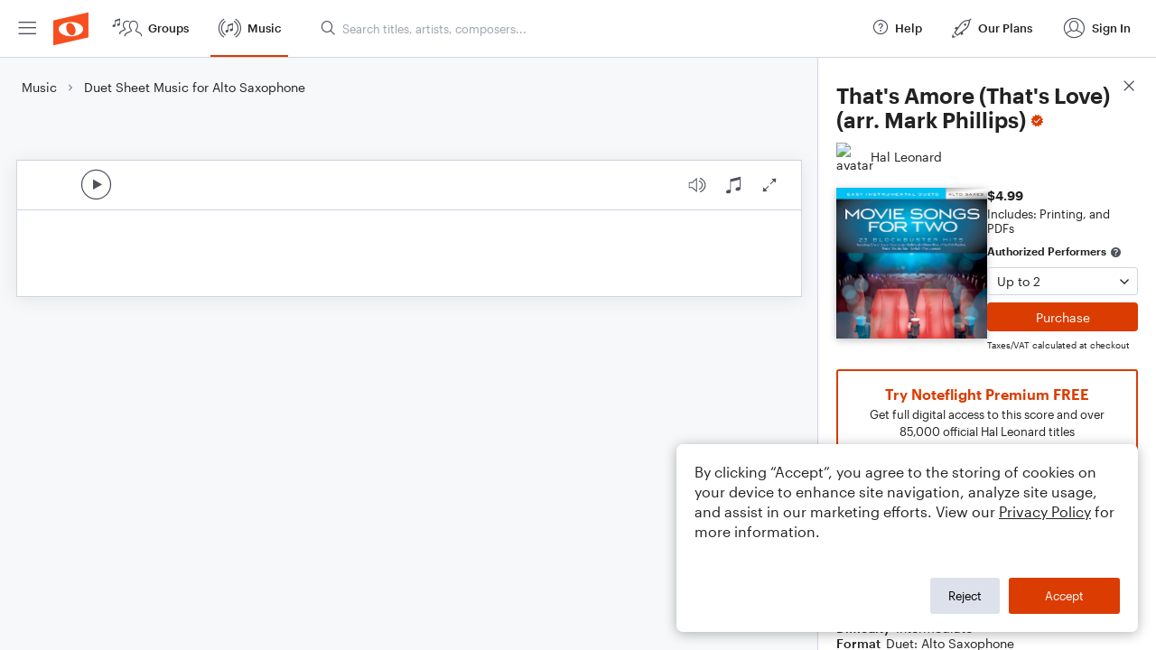

--- FILE ---
content_type: text/html; charset=utf-8
request_url: https://www.noteflight.com/pub_embed/61afe5738e213fcbd4cdc0c81b1bb0fe?token=eyJhbGciOiJIUzI1NiJ9.eyJkYXRhIjp7InB1Ymxpc2hlZF9zY29yZV9pZCI6IjYxYWZlNTczOGUyMTNmY2JkNGNkYzBjODFiMWJiMGZlIiwicHJldmlldyI6dHJ1ZSwicGVyc29uYWxpemF0aW9uIjpudWxsLCJkaXNhYmxlUHJpbnRpbmciOnRydWV9LCJleHAiOjE3Njg2NTMwNzl9.goC8hVwmEplnVW0XeojTQDYq11qoJRnCjrulKI7poAo
body_size: 1623
content:
<!DOCTYPE html>
<html lang="en" xml:lang="en" xmlns="http://www.w3.org/1999/xhtml">
  <head>
    <meta content="text/html;charset=UTF-8" http-equiv="content-type" />
    <meta http-equiv="X-UA-Compatible" content="requiresActiveX=true" />

      <meta name="robots" content="noindex,nofollow" />

    <title>
      Noteflight - Online Music Notation Software
    </title>
    <script language="javascript">
      var appConfigJsonB64 = "[base64]"
    </script>
    <script src="https://production-assets.noteflight.com/speedyg/speedyg-12edfd5d5315b0d44538.js"></script>
  </head>
  <body id="appBody">
  <div id="mainPage">
    <div id="embedContainer">
      <iframe id="embedIframe" class="fullSize" allow="autoplay; fullscreen"></iframe>
    </div>
    <div id="svgContainer">
      <div id="svgContainerHeader" class="svgContainerHeader" role="navigation" aria-label="svgContainerHeade">
        <div class="svgContainerHeaderInner" role="toolbar" aria-orientation="horizontal">
          <div class="headerPaletteLeft">
            <button
              id="playButton"
              class="unstyled paletteButton playCircle"
              aria-label="Play">
            </button>
          </div>
          <div class="headerPaletteRight">
            <button
              id="playbackButton"
              class="unstyled paletteButton playback"
              aria-label="Playback">
            </button>
            <button
              id="scoreButton"
              class="unstyled paletteButton notes"
              aria-label="Score">
            </button>
            <div id="printButtonContainer" class="hidden">
              <button
                id="printButton"
                class="unstyled paletteButton printSimple"
                aria-label="Print PDF Sample"
                aria-disabled="true">
              </button>
            </div>
            <button
              id="fullScreenButton"
              class="unstyled paletteButton"
              aria-label="Full Screen">
            </button>
          </div>
        </div>
      </div>
      <div id="pagesContainer" class="pagesContainer" role="main">
        <div id="pageTurnerBack" class="performUI performPageTurner back"></div>
        <div id="pageTurnerForward" class="performUI performPageTurner forward"></div>
      </div>
      <div id="spinner" class="hidden">
        <div id="spinner" class="overlay">
          <div class="spinnerContainer">
            <div class="spinner">
            </div>
            <div id="overlayCaption" class="overlayCaption"></div>
          </div>
        </div>
      </div>
    </div>
  </div>
</body>

</html>
